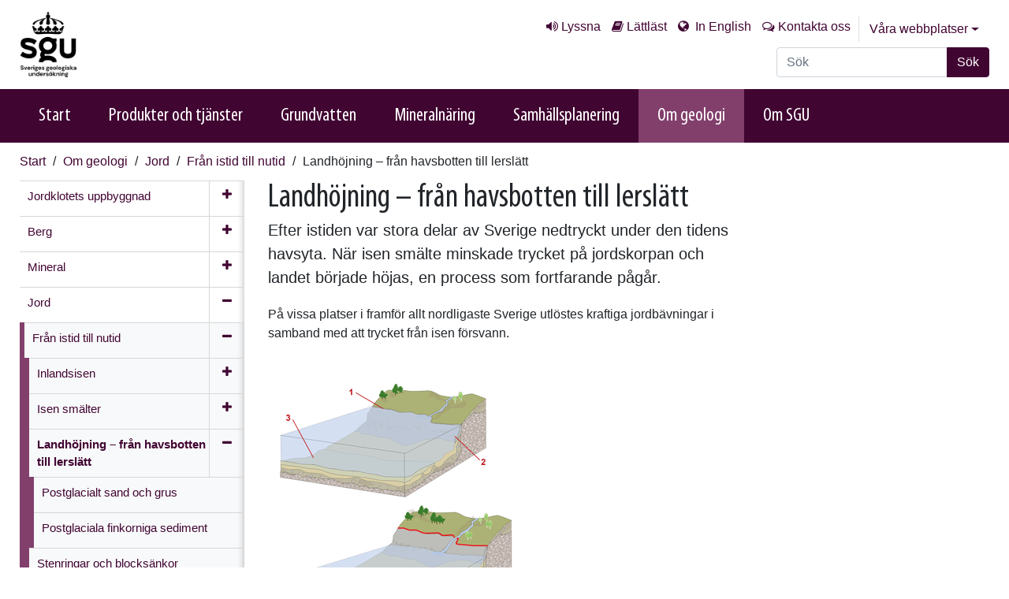

--- FILE ---
content_type: text/html; charset=utf-8
request_url: https://www.sgu.se/om-geologi/jord/fran-istid-till-nutid/landhojning-fran-havsbotten-till-lerslatt/
body_size: 10979
content:
<!DOCTYPE html>
<html lang="sv">
<head>
    <meta charset="utf-8" />
    <meta http-equiv="X-UA-Compatible" content="IE=edge" />
    <meta name="viewport" content="width=device-width, initial-scale=1.0" />
    <meta name="google-site-verification" content="j1yk7hRiGTbohRNioK1VOsTaBbUGUYhfKuB0_Dx7R5Y" />
    <meta name="epi.pagetype" content="19" />
    <meta name="epi.language" content="sv" />
    <link href="https://www.sgu.se/om-geologi/jord/fran-istid-till-nutid/landhojning-fran-havsbotten-till-lerslatt/" rel="canonical" />
            <meta name="epi.category" content="61" />

        <meta property="og:url" content="https://www.sgu.se/om-geologi/jord/fran-istid-till-nutid/landhojning-fran-havsbotten-till-lerslatt/" />
        <meta property="og:title" content="Landh&#246;jning – fr&#229;n havsbotten till lersl&#228;tt" />
                <meta property="og:description" content="Efter istiden var stora delar av Sverige nedtryckt under den tidens havsyta. N&#228;r isen sm&#228;lte minskade trycket p&#229; jordskorpan och landet b&#246;rjade h&#246;jas, en process som fortfarande p&#229;g&#229;r. " />
                    <meta property="og:image" content="https://www.sgu.se" />
                    <meta property="twitter:image" content="https://www.sgu.se" />
        <meta name="twitter:card" content="summary">
        <meta name="twitter:url" content="https://www.sgu.se/om-geologi/jord/fran-istid-till-nutid/landhojning-fran-havsbotten-till-lerslatt/">
        <meta name="twitter:title" content="Landh&#246;jning – fr&#229;n havsbotten till lersl&#228;tt">
            <meta name="twitter:description" content="Efter istiden var stora delar av Sverige nedtryckt under den tidens havsyta. N&#228;r isen sm&#228;lte minskade trycket p&#229; jordskorpan och landet b&#246;rjade h&#246;jas, en process som fortfarande p&#229;g&#229;r. " />


    <title>Landh&#246;jning – fr&#229;n havsbotten till lersl&#228;tt</title>



<link href="/bundles/app_css?v=zvSDXMOX6cAPRT7JrjVY6SpUJxZADA9ItaJQSZ7ErjU1" rel="stylesheet"/>
<link href="/bundles/css?v=I0H-TRsGyp72nJ9htXTccZ8RL-6fcp6nD3YhodmzaQY1" rel="stylesheet"/>
<link rel="shortcut icon" href="/favicon.ico" type="image/x-icon" />
<link rel="apple-touch-icon" href="/static/img/favicon/apple-touch-icon.png" />
<link rel="apple-touch-icon" sizes="57x57" href="/static/img/favicon/apple-touch-icon-57x57.png" />
<link rel="apple-touch-icon" sizes="72x72" href="/static/img/favicon/apple-touch-icon-72x72.png" />
<link rel="apple-touch-icon" sizes="76x76" href="/static/img/favicon/apple-touch-icon-76x76.png" />
<link rel="apple-touch-icon" sizes="114x114" href="/static/img/favicon/apple-touch-icon-114x114.png" />
<link rel="apple-touch-icon" sizes="120x120" href="/static/img/favicon/apple-touch-icon-120x120.png" />
<link rel="apple-touch-icon" sizes="144x144" href="/static/img/favicon/apple-touch-icon-144x144.png" />
<link rel="apple-touch-icon" sizes="152x152" href="/static/img/favicon/apple-touch-icon-152x152.png" />
    

    <meta name='pageid' content='784'>


    <script src='https://www.google.com/recaptcha/api.js?hl=sv'></script>
    <!-- Start JavascriptContainer -->
    <meta name="theme-color" content="#410532">
<meta name="google-site-verification" content="Qwc9IW55c_LvwtARuJUkcnoureglyBG96fGG5Hz3YnE" />
<meta name="thumbnail" content="https://www.sgu.se/globalassets/bilder/sgu-logotyp-enkel.png" />
<meta name="format-detection" content="telephone=no">
<!-- Matomo Tag Manager -->
<script>
var _mtm = window._mtm = window._mtm || [];
_mtm.push({'mtm.startTime': (new Date().getTime()), 'event': 'mtm.Start'});
var d=document, g=d.createElement('script'), s=d.getElementsByTagName('script')[0];
g.async=true; g.src='https://analytics.sgu.se/js/container_Ebx1UiSz.js'; s.parentNode.insertBefore(g,s);
</script>
<!-- End Matomo Tag Manager -->
  <PageMap>
    <DataObject type="thumbnail">
      <Attribute name="src" value="https://www.sgu.se/globalassets/bilder/sgu-logotyp-enkel.png"/>
      <Attribute name="width" value="50"/>
      <Attribute name="height" value="50"/>
    </DataObject>
  </PageMap>
    <!-- End JavascriptContainer-->
</head>


<body id="top" class=" ">

    
    
    <section class="c-skip-links">
        <a href="#PageContent" title="G&#229; till sidans huvudinneh&#229;ll" class="skip-link">G&#229; till sidans huvudinneh&#229;ll</a> 
    </section>


    <header id="mainHeader" class="main-header">



<div class="inner">
    <div class="container">
        <div class="row justify-content-md-between align-items-md-stretch">

            <div class="col-auto page-logo">
                <a href="/" title="Logotyp Sveriges geologiska unders&#246;kning. L&#228;nk till startsida.">
                    <img src="/globalassets/bilder/sgu-logotyp-sidhuvud.png" alt="logotyp"/>

                </a>
            </div>

            <div class="col-auto header-aside" id="searchHolder">
                <div class="top-links">
                    <ul class="top-links__list">
                            <li><a class="btn btn-link top-link--listen" href="/om-sgu/om-webbplatsen/lyssna-pa-var-webbplats/">Lyssna</a></li>
                                                    <li><a class="btn btn-link top-link--read" href="/om-sgu/lattlast-om-sgu/" title="Lättläst om Sveriges geologiska undersökning (SGU)">L&#228;ttl&#228;st</a></li>
                                                            <li class="top-link--lang">
                                        <a href="#" class="btn btn-link top-link--lang" data-toggle="modal" data-content-url="/sgu-api/languages/?id=8&lang=en" data-target="#modalWithContentUrl">
                                            In English
                                        </a>
                                    </li>
                                                    <li><a accesskey="7" class="btn btn-link top-link--contact-us" href="/om-sgu/kontakta-oss/">Kontakta oss</a></li>
                    </ul>

                    <div class="dropdown">
                        <button class="btn btn-link dropdown-toggle" type="button" id="allWebSites" data-toggle="dropdown" aria-haspopup="true" aria-expanded="false">
                            V&#229;ra webbplatser
                        </button>
                        <div class="dropdown-menu" aria-labelledby="allWebSites">
                                            <div class="dropdown-item active">
                                                SGU Start
                                            </div>
                                            <a class="dropdown-item" href="/mineraljakten/ ">
                                                Mineraljakten
                                            </a>
                                            <a class="dropdown-item" href="/anvandarstod-for-geologiska-fragor/ ">
                                                Anv&#228;ndarst&#246;d f&#246;r geologiska fr&#229;gor
                                            </a>
                                            <a class="dropdown-item" target="_blank" href="/produkter-och-tjanster/kartor/kartvisaren/ ">
                                                Kartvisare
                                            </a>
                                            <a class="dropdown-item" target="_blank" href="https://apps.sgu.se/geolagret/ ">
                                                GeoLagret
                                            </a>
                                            <a class="dropdown-item" href="/bergsstaten/ ">
                                                Bergsstaten
                                            </a>
                                            <a class="dropdown-item" href="/en/itp308/ ">
                                                ITP308
                                            </a>
                        </div>

                    </div>
                </div>

                <div class="navbar-search collapse form-autocomplete-wrapper" id="navbarSearch" role="search">
                    
<form action="/sok/" method="get">                        <label class="sr-only" id="SearchKeywordsLabel" for="SearchKeywords">S&#246;k p&#229; sajten</label>
                        <div class="input-group">
                            <input type="text" class="form-control autocomplete" name="q" id="SearchKeywords" placeholder="S&#246;k" data-serviceurl="/sgu-api/searchapi/quicksearch" />
                            <div class="input-group-append">
                                <button type="submit" class="btn btn-primary" id="SearchButton">S&#246;k</button>
                            </div>
                        </div>
</form>                </div>
            </div>

            <div class="mobile-button-row">
                <a href="#" class="btn btn-navbar btn-nav" data-toggle="collapse" data-target=".nav-collapse">Meny</a>
                <a href="#" class="btn btn-navbar btn-search" data-toggle="collapse" data-target=".navbar-search">S&#246;k</a>
            </div>
        </div>
    </div>
</div>

<div class="main-nav">
    <div class="container">
        <nav class="nav-collapse collapse" aria-label="huvudmeny">
            <ul class="nav">
                <li><a href="/">Start</a></li>
                <li class="nav-item" tabindex="0">
<a class="" href="/produkter-och-tjanster/">Produkter och tj&#228;nster</a>
                                                 <ul class="child-nav" aria-hidden="true">
                                                             <li><a href="/produkter-och-tjanster/geologiska-data/">Geologiska data</a></li>
                                                             <li><a href="/produkter-och-tjanster/kartor/">Kartor</a></li>
                                                             <li><a href="/produkter-och-tjanster/rapporter/">Publikationer och rapporter</a></li>
                                                             <li><a href="/anvandarstod-for-geologiska-fragor/" target="_blank">Anv&#228;ndarst&#246;d f&#246;r geologiska fr&#229;gor</a></li>
                                                             <li><a href="/produkter-och-tjanster/inrapporteringstjanster/">Inrapporteringstj&#228;nster</a></li>
                                                             <li><a href="/produkter-och-tjanster/undersokningsfartyg/">SGU:s unders&#246;kningsfartyg</a></li>
                                                             <li><a href="/produkter-och-tjanster/uppdragsverksamhet/">Uppdragsverksamhet</a></li>
                                                             <li><a href="/produkter-och-tjanster/nationella-datavardskap/">Nationella data&#173;v&#228;rd&#173;skap</a></li>
                                                             <li><a href="/produkter-och-tjanster/soktjanster/">S&#246;ktj&#228;nster och portaler</a></li>
                                                             <li><a href="/produkter-och-tjanster/informationsmaterial/">Informationsmaterial</a></li>
                                                             <li><a href="/produkter-och-tjanster/kundservice/">Kundservice</a></li>
                                                 </ul>
                                            </li><li class="nav-item" tabindex="0">
<a class="" href="/grundvatten/">Grundvatten</a>
                                                 <ul class="child-nav" aria-hidden="true">
                                                             <li><a href="/grundvatten/grundvattennivaer/">Grundvattenniv&#229;er</a></li>
                                                             <li><a href="/grundvatten/brunnar-och-dricksvatten/">Brunnar och dricksvatten</a></li>
                                                             <li><a href="/grundvatten/vattenforvaltning/">Vattenf&#246;rvaltning</a></li>
                                                             <li><a href="/grundvatten/overvakning-av-grundvattenkvalitet/">&#214;vervakning av grund&#173;vattenkvalitet</a></li>
                                                             <li><a href="/grundvatten/trender-i-grundvattenkemi/">Trender i grundvattenkemi</a></li>
                                                             <li><a href="/grundvatten/pfas-i-grundvatten/">PFAS i grundvatten</a></li>
                                                             <li><a href="/grundvatten/vattenskyddsomraden/">Vattenskyddsomr&#229;den</a></li>
                                                             <li><a href="/grundvatten/vattenforsorjningsplaner/">Vattenf&#246;rs&#246;rjningsplaner</a></li>
                                                             <li><a href="/anvandarstod-for-geologiska-fragor/bedomningsgrunder-for-grundvatten/">Bed&#246;mningsgrunder f&#246;r grundvatten</a></li>
                                                             <li><a href="/grundvatten/inmatning-av-grundvattenuppgifter/">Inmatning av grundvattenuppgifter</a></li>
                                                             <li><a href="/grundvatten/grundvatten-och-forandrat-klimat/" target="_blank">Grundvatten och f&#246;r&#228;ndrat klimat</a></li>
                                                 </ul>
                                            </li><li class="nav-item" tabindex="0">
<a class="" href="/mineralnaring/">Mineraln&#228;ring</a>
                                                 <ul class="child-nav" aria-hidden="true">
                                                             <li><a href="/mineralnaring/mineralinformation/">Mineralinformation </a></li>
                                                             <li><a href="/mineralnaring/mineralstatistik/">Mineralstatistik</a></li>
                                                             <li><a href="/mineralnaring/svensk-gruvnaring/">Svensk gruvn&#228;ring</a></li>
                                                             <li><a href="/mineralnaring/metall--och-mineralatervinning/">Metall- och mineral&#229;tervinning</a></li>
                                                             <li><a href="/mineralnaring/gruvor-och-miljopaverkan/">Gruvor och milj&#246;p&#229;verkan</a></li>
                                                             <li><a href="/mineralnaring/mineralnaring-och-samhalle/">Mineraln&#228;ring och samh&#228;lle</a></li>
                                                             <li><a href="/mineralnaring/kritiska-ravaror/">Kritiska och strategiska r&#229;varor</a></li>
                                                             <li><a href="/mineralnaring/industrimineral/">Industrimineral</a></li>
                                                             <li><a href="/mineralnaring/energimineral/">Energimineral</a></li>
                                                             <li><a href="/mineralnaring/konfliktmineral/">Konfliktmineral</a></li>
                                                             <li><a href="/mineraljakten/">Mineraljakten</a></li>
                                                             <li><a href="/mineralnaring/minerallagstiftning/">Minerallagstiftning</a></li>
                                                             <li><a href="/om-sgu/verksamhet/kartlaggning/geofysik_att_se_ner_i_berget/">Geofysisk kartl&#228;ggning</a></li>
                                                             <li><a href="/mineralnaring/geokemisk-kartlaggning/">Geokemisk kartl&#228;ggning</a></li>
                                                             <li><a href="/mineralnaring/berggrundsgeologisk-kartlaggning/">Berggrundsgeologisk kartl&#228;ggning</a></li>
                                                 </ul>
                                            </li><li class="nav-item" tabindex="0">
<a class="" href="/samhallsplanering/">Samh&#228;llsplanering</a>
                                                 <ul class="child-nav" aria-hidden="true">
                                                             <li><a href="/samhallsplanering/planering-och-markanvandning/">Planering och markanv&#228;ndning</a></li>
                                                             <li><a href="/samhallsplanering/bergmaterial-for-byggande/">Bergmaterial f&#246;r byggande</a></li>
                                                             <li><a href="/samhallsplanering/marin-miljo/">Marin milj&#246;</a></li>
                                                             <li><a href="/samhallsplanering/risker/">Risker</a></li>
                                                             <li><a href="/samhallsplanering/naturvarden/">Natur- och kulturv&#228;rden</a></li>
                                                             <li><a href="/samhallsplanering/fororenade-omraden/">F&#246;rorenade omr&#229;den</a></li>
                                                             <li><a href="/samhallsplanering/energi/">Energi</a></li>
                                                             <li><a href="/samhallsplanering/ccs-koldioxidlagring/">CCS – Koldioxidlagring</a></li>
                                                             <li><a href="/samhallsplanering/klimatforandringar/">Klimatf&#246;r&#228;ndringar</a></li>
                                                 </ul>
                                            </li><li class="active nav-item" tabindex="0">
<a class="" href="/om-geologi/">Om geologi</a>
                                                 <ul class="child-nav" aria-hidden="true">
                                                             <li><a href="/om-geologi/jordklotets-uppbyggnad/">Jordklotets uppbyggnad</a></li>
                                                             <li><a href="/om-geologi/berg/">Berg</a></li>
                                                             <li><a href="/om-geologi/mineral/">Mineral</a></li>
                                                             <li><a href="/om-geologi/jord/">Jord</a></li>
                                                             <li><a href="/om-geologi/vatten/">Vatten</a></li>
                                                             <li><a href="/om-geologi/meteoriter/">Meteoriter</a></li>
                                                             <li><a href="/om-geologi/ett-klimat-i-standig-forandring/">Klimatf&#246;r&#228;ndringar</a></li>
                                                             <li><a href="/om-geologi/sevard-geologi/">Sev&#228;rd geologi</a></li>
                                                             <li><a href="/om-geologi/bettergeo-minecraft-med-mer-geologi/">BetterGeo – Minecraft med geologi</a></li>
                                                             <li><a href="/om-geologi/geopraktisk-en-jobbguide-for-nyanlanda/">Geopraktisk - en jobbguide</a></li>
                                                             <li><a href="/om-geologi/geologiska-namn-i-sverige/">Geologiska namn i Sverige</a></li>
                                                             <li><a href="/om-geologi/ordlista/">Geologisk ordlista</a></li>
                                                             <li><a href="/om-geologi/geologisk-for-skolan/">Geologisk - f&#246;r skolan</a></li>
                                                 </ul>
                                            </li><li class="nav-item" tabindex="0">
<a class="" href="/om-sgu/">Om SGU</a>
                                                 <ul class="child-nav" aria-hidden="true">
                                                             <li><a href="/om-sgu/verksamhet/">Verksamhet</a></li>
                                                             <li><a href="/om-sgu/nyheter/">Nyheter</a></li>
                                                             <li><a href="/om-sgu/press/">Press och media</a></li>
                                                             <li><a href="/om-sgu/organisation/">Organisation</a></li>
                                                             <li><a href="/om-sgu/sa-styrs-sgu/">S&#229; styrs SGU</a></li>
                                                             <li><a href="/om-sgu/beredskapsmyndighet/">Beredskapsmyndighet</a></li>
                                                             <li><a href="/om-sgu/kontakta-oss/">Kontakta oss</a></li>
                                                             <li><a href="/om-sgu/arbeta-pa-sgu/">Lediga tj&#228;nster</a></li>
                                                             <li><a href="/om-sgu/kungorelser/">Kung&#246;relser</a></li>
                                                             <li><a href="/om-sgu/evenemang/">Evenemang</a></li>
                                                             <li><a href="/om-sgu/fragor-och-svar/">Fr&#229;gor och svar</a></li>
                                                             <li><a href="/om-sgu/upphandlingar/">Upphandlingar</a></li>
                                                             <li><a href="/om-sgu/om-webbplatsen/">Om webb&#173;platsen</a></li>
                                                 </ul>
                                            </li>

                <!-- Visa bara i mobil och tablet -->
                    <li class="main-nav__item main-nav__item--hide-for-desktop"><a accesskey="7" href="/om-sgu/kontakta-oss/">Kontakta oss</a></li>
                                            <li class="main-nav__item main-nav__item--hide-for-desktop top-link--lang">
                                <a href="#" data-toggle="modal" data-content-url="/sgu-api/languages/?id=8&lang=en" data-target="#modalWithContentUrl">
                                    In English
                                </a>
                            </li>
            </ul>
        </nav>
    </div>
</div>
    </header>


    <div class="top-container" role="navigation" aria-label="Navigering br&#246;dsmulor">
        <div class="container">


<div class="row hideMyTracks">
    <div class="col-md-12">
        <ul class="mainBreadcrumb" aria-label="breadcrumb">
            <li>
                <a href="/">Start</a>
            </li>                            
                        <li>
                <a href="/om-geologi/">Om geologi</a>
            </li>
            <li>
                <a href="/om-geologi/jord/">Jord</a>
            </li>
            <li>
                <a href="/om-geologi/jord/fran-istid-till-nutid/">Fr&#229;n istid till nutid</a>
            </li>
            <li>
                Landh&#246;jning – fr&#229;n havsbotten till lersl&#228;tt
            </li>
            
        </ul>
    </div>
</div> 
        </div>
    </div>
    <div class="container container--main" role="main">
        




<div class="row"> 
    <div class="col-lg-9">
        <div >
            <div class="row">
                    <div class="col-md-4 mobile-nav">
<div class="leftmenu">
    <div class="clearfix">
        <h2>
            <a href="#" class="navigate-leftnav open collapsed" data-toggle="collapse" data-target=".mobile-nav .leftnav-collapse">
                <span aria-hidden="true" class="arrow"></span>
                <span>Undersidor</span>
            </a>
        </h2>
        <nav class="leftnav-collapse collapse" aria-label="Undersidor">
            

        <ul data-child-of="98" class="" id="navigation-list__98--ba7ac449-3706-4b96-bf0c-0bb38597e21f">

                    <li data-child-of="98" class="haschildren opengroup   leftmenu-item">
                        <a href="https://www.sgu.se/om-geologi/jordklotets-uppbyggnad/"  class="
                    haschildren 
                    open "
                           aria-labelledby="navigation-title__168--ba7ac449-3706-4b96-bf0c-0bb38597e21f">
                            <span>
                                <span id="navigation-title__168--ba7ac449-3706-4b96-bf0c-0bb38597e21f">
Jordklotets uppbyggnad                                </span>
                            </span>
                        </a>

                                <a href="#" data-close-text="St&#228;ng" data-open-text="&#214;ppna meny" aria-label="&#214;ppna meny" data-pagelink="168" aria-expanded="false" class="nav-icon"></a>
                    </li>
                    <li data-child-of="98" class="haschildren opengroup   leftmenu-item">
                        <a href="https://www.sgu.se/om-geologi/berg/"  class="
                    haschildren 
                    open "
                           aria-labelledby="navigation-title__813--ba7ac449-3706-4b96-bf0c-0bb38597e21f">
                            <span>
                                <span id="navigation-title__813--ba7ac449-3706-4b96-bf0c-0bb38597e21f">
Berg                                </span>
                            </span>
                        </a>

                                <a href="#" data-close-text="St&#228;ng" data-open-text="&#214;ppna meny" aria-label="&#214;ppna meny" data-pagelink="813" aria-expanded="false" class="nav-icon"></a>
                    </li>
                    <li data-child-of="98" class="haschildren opengroup   leftmenu-item">
                        <a href="https://www.sgu.se/om-geologi/mineral/"  class="
                    haschildren 
                    open "
                           aria-labelledby="navigation-title__178--ba7ac449-3706-4b96-bf0c-0bb38597e21f">
                            <span>
                                <span id="navigation-title__178--ba7ac449-3706-4b96-bf0c-0bb38597e21f">
Mineral                                </span>
                            </span>
                        </a>

                                <a href="#" data-close-text="St&#228;ng" data-open-text="&#214;ppna meny" aria-label="&#214;ppna meny" data-pagelink="178" aria-expanded="false" class="nav-icon"></a>
                    </li>
                    <li data-child-of="98" class="haschildren opengroup isopen  leftmenu-item">
                        <a href="https://www.sgu.se/om-geologi/jord/"  class="
                    haschildren 
                    open "
                           aria-labelledby="navigation-title__381--ba7ac449-3706-4b96-bf0c-0bb38597e21f">
                            <span>
                                <span id="navigation-title__381--ba7ac449-3706-4b96-bf0c-0bb38597e21f">
Jord                                </span>


        <ul data-child-of="381" class="InnerToggleArea" id="navigation-list__381--0029e533-b8ad-4571-a466-a5d494ad29be">

                    <li data-child-of="381" class="haschildren opengroup isopen  leftmenu-item">
                        <a href="https://www.sgu.se/om-geologi/jord/fran-istid-till-nutid/"  class="
                    haschildren 
                    open "
                           aria-labelledby="navigation-title__738--0029e533-b8ad-4571-a466-a5d494ad29be">
                            <span>
                                <span id="navigation-title__738--0029e533-b8ad-4571-a466-a5d494ad29be">
Fr&#229;n istid till nutid                                </span>


        <ul data-child-of="738" class="InnerToggleArea" id="navigation-list__738--783df3f9-523a-444b-9b64-112de3ff1dce">

                    <li data-child-of="738" class="haschildren opengroup   leftmenu-item">
                        <a href="https://www.sgu.se/om-geologi/jord/fran-istid-till-nutid/inlandsisen/"  class="
                    haschildren 
                    open "
                           aria-labelledby="navigation-title__739--783df3f9-523a-444b-9b64-112de3ff1dce">
                            <span>
                                <span id="navigation-title__739--783df3f9-523a-444b-9b64-112de3ff1dce">
Inlandsisen                                </span>
                            </span>
                        </a>

                                <a href="#" data-close-text="St&#228;ng" data-open-text="&#214;ppna meny" aria-label="&#214;ppna meny" data-pagelink="739" aria-expanded="false" class="nav-icon"></a>
                    </li>
                    <li data-child-of="738" class="haschildren opengroup   leftmenu-item">
                        <a href="https://www.sgu.se/om-geologi/jord/fran-istid-till-nutid/isen-smalter/"  class="
                    haschildren 
                    open "
                           aria-labelledby="navigation-title__740--783df3f9-523a-444b-9b64-112de3ff1dce">
                            <span>
                                <span id="navigation-title__740--783df3f9-523a-444b-9b64-112de3ff1dce">
Isen sm&#228;lter                                </span>
                            </span>
                        </a>

                                <a href="#" data-close-text="St&#228;ng" data-open-text="&#214;ppna meny" aria-label="&#214;ppna meny" data-pagelink="740" aria-expanded="false" class="nav-icon"></a>
                    </li>
                    <li data-child-of="738" class="haschildren opengroup isopen  leftmenu-item">
                        <a href="https://www.sgu.se/om-geologi/jord/fran-istid-till-nutid/landhojning-fran-havsbotten-till-lerslatt/" aria-current=page class="activeitem 
                    haschildren 
                    open "
                           aria-labelledby="navigation-title__784--783df3f9-523a-444b-9b64-112de3ff1dce">
                            <span>
                                <span id="navigation-title__784--783df3f9-523a-444b-9b64-112de3ff1dce">
Landh&#246;jning – fr&#229;n havsbotten till lersl&#228;tt                                </span>


        <ul data-child-of="784" class="InnerToggleArea" id="navigation-list__784--ad7d34e6-7ade-4dff-b4a1-48bd5e4348a1">

                    <li data-child-of="784" class="    leftmenu-item">
                        <a href="https://www.sgu.se/om-geologi/jord/fran-istid-till-nutid/landhojning-fran-havsbotten-till-lerslatt/postglacial-sand-och-grus/"  class="
                    
                    "
                           aria-labelledby="navigation-title__802--ad7d34e6-7ade-4dff-b4a1-48bd5e4348a1">
                            <span>
                                <span id="navigation-title__802--ad7d34e6-7ade-4dff-b4a1-48bd5e4348a1">
Postglacialt sand och grus                                </span>
                            </span>
                        </a>

                    </li>
                    <li data-child-of="784" class="    leftmenu-item">
                        <a href="https://www.sgu.se/om-geologi/jord/fran-istid-till-nutid/landhojning-fran-havsbotten-till-lerslatt/postglaciala-finkorniga-sediment/"  class="
                    
                    "
                           aria-labelledby="navigation-title__803--ad7d34e6-7ade-4dff-b4a1-48bd5e4348a1">
                            <span>
                                <span id="navigation-title__803--ad7d34e6-7ade-4dff-b4a1-48bd5e4348a1">
Postglaciala finkorniga sediment                                </span>
                            </span>
                        </a>

                    </li>
        </ul>


                            </span>
                        </a>

                            <a href="#" aria-controls="navigation-list__738--783df3f9-523a-444b-9b64-112de3ff1dce" data-close-text="St&#228;ng" data-open-text="&#214;ppna meny" aria-label="St&#228;ng" data-pagelink="784" aria-expanded="true" class="nav-icon nav-hide">

                            </a>
                    </li>
                    <li data-child-of="738" class="    leftmenu-item">
                        <a href="https://www.sgu.se/om-geologi/jord/fran-istid-till-nutid/stenringar-och-blocksankor/"  class="
                    
                    "
                           aria-labelledby="navigation-title__805--783df3f9-523a-444b-9b64-112de3ff1dce">
                            <span>
                                <span id="navigation-title__805--783df3f9-523a-444b-9b64-112de3ff1dce">
Stenringar och blocks&#228;nkor                                </span>
                            </span>
                        </a>

                    </li>
                    <li data-child-of="738" class="haschildren opengroup   leftmenu-item">
                        <a href="https://www.sgu.se/om-geologi/jord/fran-istid-till-nutid/erosion-och-igenvaxning/"  class="
                    haschildren 
                    open "
                           aria-labelledby="navigation-title__798--783df3f9-523a-444b-9b64-112de3ff1dce">
                            <span>
                                <span id="navigation-title__798--783df3f9-523a-444b-9b64-112de3ff1dce">
Erosion och igenv&#228;xning                                </span>
                            </span>
                        </a>

                                <a href="#" data-close-text="St&#228;ng" data-open-text="&#214;ppna meny" aria-label="&#214;ppna meny" data-pagelink="798" aria-expanded="false" class="nav-icon"></a>
                    </li>
                    <li data-child-of="738" class="    leftmenu-item">
                        <a href="https://www.sgu.se/om-geologi/jord/fran-istid-till-nutid/film-om-istiden/"  class="
                    
                    "
                           aria-labelledby="navigation-title__19989--783df3f9-523a-444b-9b64-112de3ff1dce">
                            <span>
                                <span id="navigation-title__19989--783df3f9-523a-444b-9b64-112de3ff1dce">
Film om istiden                                </span>
                            </span>
                        </a>

                    </li>
        </ul>


                            </span>
                        </a>

                            <a href="#" aria-controls="navigation-list__381--0029e533-b8ad-4571-a466-a5d494ad29be" data-close-text="St&#228;ng" data-open-text="&#214;ppna meny" aria-label="St&#228;ng" data-pagelink="738" aria-expanded="true" class="nav-icon nav-hide">

                            </a>
                    </li>
        </ul>


                            </span>
                        </a>

                            <a href="#" aria-controls="navigation-list__98--ba7ac449-3706-4b96-bf0c-0bb38597e21f" data-close-text="St&#228;ng" data-open-text="&#214;ppna meny" aria-label="St&#228;ng" data-pagelink="381" aria-expanded="true" class="nav-icon nav-hide">

                            </a>
                    </li>
                    <li data-child-of="98" class="    leftmenu-item">
                        <a href="https://www.sgu.se/om-geologi/vatten/"  class="
                    
                    "
                           aria-labelledby="navigation-title__361--ba7ac449-3706-4b96-bf0c-0bb38597e21f">
                            <span>
                                <span id="navigation-title__361--ba7ac449-3706-4b96-bf0c-0bb38597e21f">
Vatten                                </span>
                            </span>
                        </a>

                    </li>
                    <li data-child-of="98" class="haschildren opengroup   leftmenu-item">
                        <a href="https://www.sgu.se/om-geologi/meteoriter/"  class="
                    haschildren 
                    open "
                           aria-labelledby="navigation-title__196--ba7ac449-3706-4b96-bf0c-0bb38597e21f">
                            <span>
                                <span id="navigation-title__196--ba7ac449-3706-4b96-bf0c-0bb38597e21f">
Meteoriter                                </span>
                            </span>
                        </a>

                                <a href="#" data-close-text="St&#228;ng" data-open-text="&#214;ppna meny" aria-label="&#214;ppna meny" data-pagelink="196" aria-expanded="false" class="nav-icon"></a>
                    </li>
                    <li data-child-of="98" class="haschildren opengroup   leftmenu-item">
                        <a href="https://www.sgu.se/om-geologi/ett-klimat-i-standig-forandring/"  class="
                    haschildren 
                    open "
                           aria-labelledby="navigation-title__394--ba7ac449-3706-4b96-bf0c-0bb38597e21f">
                            <span>
                                <span id="navigation-title__394--ba7ac449-3706-4b96-bf0c-0bb38597e21f">
Klimatf&#246;r&#228;ndringar                                </span>
                            </span>
                        </a>

                                <a href="#" data-close-text="St&#228;ng" data-open-text="&#214;ppna meny" aria-label="&#214;ppna meny" data-pagelink="394" aria-expanded="false" class="nav-icon"></a>
                    </li>
                    <li data-child-of="98" class="haschildren opengroup   leftmenu-item">
                        <a href="https://www.sgu.se/om-geologi/sevard-geologi/"  class="
                    haschildren 
                    open "
                           aria-labelledby="navigation-title__282--ba7ac449-3706-4b96-bf0c-0bb38597e21f">
                            <span>
                                <span id="navigation-title__282--ba7ac449-3706-4b96-bf0c-0bb38597e21f">
Sev&#228;rd geologi                                </span>
                            </span>
                        </a>

                                <a href="#" data-close-text="St&#228;ng" data-open-text="&#214;ppna meny" aria-label="&#214;ppna meny" data-pagelink="282" aria-expanded="false" class="nav-icon"></a>
                    </li>
                    <li data-child-of="98" class="haschildren opengroup   leftmenu-item">
                        <a href="https://www.sgu.se/om-geologi/bettergeo-minecraft-med-mer-geologi/"  class="
                    haschildren 
                    open "
                           aria-labelledby="navigation-title__2617--ba7ac449-3706-4b96-bf0c-0bb38597e21f">
                            <span>
                                <span id="navigation-title__2617--ba7ac449-3706-4b96-bf0c-0bb38597e21f">
BetterGeo - Minecraft med geologi                                </span>
                            </span>
                        </a>

                                <a href="#" data-close-text="St&#228;ng" data-open-text="&#214;ppna meny" aria-label="&#214;ppna meny" data-pagelink="2617" aria-expanded="false" class="nav-icon"></a>
                    </li>
                    <li data-child-of="98" class="    leftmenu-item">
                        <a href="https://www.sgu.se/om-geologi/geopraktisk-en-jobbguide-for-nyanlanda/"  class="
                    
                    "
                           aria-labelledby="navigation-title__8630--ba7ac449-3706-4b96-bf0c-0bb38597e21f">
                            <span>
                                <span id="navigation-title__8630--ba7ac449-3706-4b96-bf0c-0bb38597e21f">
Geopraktisk - en jobbguide                                </span>
                            </span>
                        </a>

                    </li>
                    <li data-child-of="98" class="    leftmenu-item">
                        <a href="https://www.sgu.se/om-geologi/geologiska-namn-i-sverige/"  class="
                    
                    "
                           aria-labelledby="navigation-title__3715--ba7ac449-3706-4b96-bf0c-0bb38597e21f">
                            <span>
                                <span id="navigation-title__3715--ba7ac449-3706-4b96-bf0c-0bb38597e21f">
Geologiska namn i Sverige                                </span>
                            </span>
                        </a>

                    </li>
                    <li data-child-of="98" class="    leftmenu-item">
                        <a href="https://www.sgu.se/om-geologi/ordlista/"  class="
                    
                    "
                           aria-labelledby="navigation-title__1060--ba7ac449-3706-4b96-bf0c-0bb38597e21f">
                            <span>
                                <span id="navigation-title__1060--ba7ac449-3706-4b96-bf0c-0bb38597e21f">
Geologisk ordlista                                </span>
                            </span>
                        </a>

                    </li>
        </ul>



        </nav>
    </div>
</div>

                        
                    </div>
                <div class="col-md-8">
                    <a href="#PageContent" id="PageContent" aria-label="Inneh&#229;ll"></a> 
                    


<div class="main-content-area">
    <div class="main-header-area"> 
        <h1 >Landh&#246;jning – fr&#229;n havsbotten till lersl&#228;tt</h1>
        <p class="introduction" >Efter istiden var stora delar av Sverige nedtryckt under den tidens havsyta. N&#228;r isen sm&#228;lte minskade trycket p&#229; jordskorpan och landet b&#246;rjade h&#246;jas, en process som fortfarande p&#229;g&#229;r. </p>
    </div>
    <div class="main-content" >
        <p>P&aring; vissa platser i framf&ouml;r allt nordligaste Sverige utl&ouml;stes kraftiga jordb&auml;vningar i samband med att trycket fr&aring;n isen f&ouml;rsvann.&nbsp;</p>
<p class="figure50">    <figure class="cap-bot clearfix  figure-editor" style="">
            <img loading="lazy" height="453" width="310" src="/globalassets/om-geologi/jordarter/fran-havsbotten-till-lerslatt_310.gif" alt="Illustration som visar ett omr&amp;aring;de som f&amp;ouml;r&amp;auml;ndrats fr&amp;aring;n havsbotten till lersl&amp;auml;tt." title="" style="" />
            </figure>
        <div class="figure-editor__description" style=" width:310px;">
                            <p class="figure-text image-text">Illustration: Anna &#197;berg, SGU</p>
        </div>
Ett omr&aring;de som f&ouml;r&auml;ndrats fr&aring;n havsbotten till lersl&auml;tt. 1) H&ouml;gsta kustlinjen, 2) Sand och grus som svallats ut fr&aring;n mor&auml;nen,&nbsp; 3) djupt bel&auml;gna bottna, 4) Glaciala finkorniga sediment, 5) Postglaciala finkorniga sediment, 6) Jordbruksmark, 7) Vattendrag. <span class="text-grey">Illustration:&nbsp;Anna&nbsp;&Aring;berg.</span></p>
<p>I Sverige finns stora landomr&aring;den som varit t&auml;ckta av vatten men som genom landh&ouml;jningen torrlagts.&nbsp; Den h&ouml;gsta niv&aring;n i terr&auml;ngen med strandm&auml;rken fr&aring;n havet eller &Ouml;stersj&ouml;ns olika stadier kallas den h&ouml;gsta kustlinjen. Niv&aring;n f&ouml;r denna kustlinje varierar i landet. De h&ouml;gsta niv&aring;erna, n&auml;rmare 300 meter ovan dagens havsyta, finns i &Aring;ngermanland. I sydligaste Sverige ligger dock den h&ouml;gsta kustlinjen mindre &auml;n 20 meter ovan dagens havsyta.</p>
<p>Allt eftersom landet stiger exponeras tidigare bildade jordarter f&ouml;r v&aring;gor och str&ouml;mmar. Mor&auml;nen vid och under den h&ouml;gsta kustlinjen &auml;r ofta helt eller delvis omlagrad av de v&aring;gor som p&aring;verkat mor&auml;nen d&aring; den befann sig i br&auml;nningszonen. Sand och grus som svallades ut fr&aring;n mor&auml;nen &aring;terfinns idag ofta p&aring; sluttningarna nedanf&ouml;r den h&ouml;gsta kustlinjen.</p>
<p>N&auml;r landskapet var t&auml;ckt av vatten avsattes stora m&auml;ngder lera och silt p&aring; de djupast bel&auml;gna bottnarna. Dessa sediment best&aring;r dels av &auml;ldre glaciala sediment&nbsp; som best&aring;r av material som transporterats ut av sm&auml;ltvatten fr&aring;n inlandsisen, dels av yngre postglaciala sediment&nbsp; som avsatts l&aring;ngt efter det att inlandsisen l&auml;mnat omr&aring;det. Genom landh&ouml;jningen har dessa forna bottnar torrlagts och utg&ouml;r i m&aring;nga omr&aring;den plana lersl&auml;tter. Dessa jordar har h&ouml;g vattenh&aring;llande f&ouml;rm&aring;ga samt inneh&aring;ller ofta rikligt med f&ouml;r v&auml;xterna viktiga n&auml;rings&auml;mnen. De finkorniga jordarterna under den h&ouml;gsta kustlinjen utnyttjas d&auml;rf&ouml;r i stor utstr&auml;ckning som jordbruksmark.</p>
<p>I m&aring;nga milj&ouml;er sker alltj&auml;mt omlagring och avs&auml;ttning av jordarter. L&auml;ngs vattendrag och kuster eroderar str&ouml;mmar och v&aring;gor jordarterna. I n&auml;stan hela Sverige p&aring;g&aring;r landh&ouml;jningen &auml;n idag vilket g&ouml;r att omr&aring;den som tidigare varit skyddade uts&auml;tts f&ouml;r erosion av v&aring;gor och str&ouml;mmar. Det eroderade materialet transporteras iv&auml;g och avs&auml;tts senare i skyddade l&auml;gen s&aring;som p&aring; djupa bottnar eller i vikar.</p>
    </div>

    <div class="container-fluid">
        
         
    </div>

        <div class="changed-stamp">
            <p>Senast granskad 2024-06-28</p>
        </div>



<div class="sharewithothers">
    <div class="print-container">
        <a href="javascript:window.print()" class="print-icon"><span>Skriv ut</span></a>
    </div>
    <div class="share-container">
        Dela med andra:
        <a title="Dela p&#229; Facebook" aria-label="Dela p&#229; Facebook"  href="https://www.facebook.com/sharer/sharer.php?u=https://www.sgu.se/om-geologi/jord/fran-istid-till-nutid/landhojning-fran-havsbotten-till-lerslatt/" target="_blank" class="fb-icon"><span>Facebook</span></a>
        <a id="twitterLink" title="Dela p&#229; Twitter" aria-label="Dela p&#229; Twitter" target="_blank" class="twitter-icon"><span>Twitter</span></a>
        <a id="linkedinLink" title="Dela p&#229; LinkedIn" aria-label="Dela p&#229; LinkedIn" href="https://www.linkedin.com/shareArticle?mini=true&amp;url=https://www.sgu.se/om-geologi/jord/fran-istid-till-nutid/landhojning-fran-havsbotten-till-lerslatt/&amp;&amp;summary=&amp;source=sgu" target="_blank" class="linkedin-icon"><span>LinkedIn</span></a>
    </div>
    
</div>
<script>
    var twitterHref = "https://twitter.com/intent/tweet?url=https://www.sgu.se/om-geologi/jord/fran-istid-till-nutid/landhojning-fran-havsbotten-till-lerslatt/&via=sguSverige&text=Landh%C3%B6jning%20%E2%80%93%20fr%C3%A5n%20havsbotten%20till%20lersl%C3%A4tt" + escape("\n");
    document.getElementById("twitterLink").setAttribute('href', twitterHref);
</script>


</div>


                </div>
            </div>
        </div>
    </div>

        <div class="col-md-8 offset-md-4 offset-lg-0 col-lg-3">





        </div>

        <div class="col-md-12 mobile-bottom-nav">
<div class="leftmenu">
    <div class="clearfix">
        <h2>
            <a href="#" class="navigate-leftnav open collapsed" data-toggle="collapse" data-target=".mobile-nav .leftnav-collapse">
                <span aria-hidden="true" class="arrow"></span>
                <span>Nedre navigering undersidor</span>
            </a>
        </h2>
        <nav class="leftnav-collapse collapse" aria-label="Nedre navigering undersidor">
            

        <ul data-child-of="98" class="" id="navigation-list__98--6c238cb7-c781-47d1-822b-b309dffeda34">

                    <li data-child-of="98" class="haschildren opengroup   leftmenu-item">
                        <a href="https://www.sgu.se/om-geologi/jordklotets-uppbyggnad/"  class="
                    haschildren 
                    open "
                           aria-labelledby="navigation-title__168--6c238cb7-c781-47d1-822b-b309dffeda34">
                            <span>
                                <span id="navigation-title__168--6c238cb7-c781-47d1-822b-b309dffeda34">
Jordklotets uppbyggnad                                </span>
                            </span>
                        </a>

                                <a href="#" data-close-text="St&#228;ng" data-open-text="&#214;ppna meny" aria-label="&#214;ppna meny" data-pagelink="168" aria-expanded="false" class="nav-icon"></a>
                    </li>
                    <li data-child-of="98" class="haschildren opengroup   leftmenu-item">
                        <a href="https://www.sgu.se/om-geologi/berg/"  class="
                    haschildren 
                    open "
                           aria-labelledby="navigation-title__813--6c238cb7-c781-47d1-822b-b309dffeda34">
                            <span>
                                <span id="navigation-title__813--6c238cb7-c781-47d1-822b-b309dffeda34">
Berg                                </span>
                            </span>
                        </a>

                                <a href="#" data-close-text="St&#228;ng" data-open-text="&#214;ppna meny" aria-label="&#214;ppna meny" data-pagelink="813" aria-expanded="false" class="nav-icon"></a>
                    </li>
                    <li data-child-of="98" class="haschildren opengroup   leftmenu-item">
                        <a href="https://www.sgu.se/om-geologi/mineral/"  class="
                    haschildren 
                    open "
                           aria-labelledby="navigation-title__178--6c238cb7-c781-47d1-822b-b309dffeda34">
                            <span>
                                <span id="navigation-title__178--6c238cb7-c781-47d1-822b-b309dffeda34">
Mineral                                </span>
                            </span>
                        </a>

                                <a href="#" data-close-text="St&#228;ng" data-open-text="&#214;ppna meny" aria-label="&#214;ppna meny" data-pagelink="178" aria-expanded="false" class="nav-icon"></a>
                    </li>
                    <li data-child-of="98" class="haschildren opengroup isopen  leftmenu-item">
                        <a href="https://www.sgu.se/om-geologi/jord/"  class="
                    haschildren 
                    open "
                           aria-labelledby="navigation-title__381--6c238cb7-c781-47d1-822b-b309dffeda34">
                            <span>
                                <span id="navigation-title__381--6c238cb7-c781-47d1-822b-b309dffeda34">
Jord                                </span>


        <ul data-child-of="381" class="InnerToggleArea" id="navigation-list__381--fa859002-4cb8-44f5-9661-3ae2fed6f4cc">

                    <li data-child-of="381" class="haschildren opengroup isopen  leftmenu-item">
                        <a href="https://www.sgu.se/om-geologi/jord/fran-istid-till-nutid/"  class="
                    haschildren 
                    open "
                           aria-labelledby="navigation-title__738--fa859002-4cb8-44f5-9661-3ae2fed6f4cc">
                            <span>
                                <span id="navigation-title__738--fa859002-4cb8-44f5-9661-3ae2fed6f4cc">
Fr&#229;n istid till nutid                                </span>


        <ul data-child-of="738" class="InnerToggleArea" id="navigation-list__738--b7491a55-b02a-43b5-82fb-c1c2181dd450">

                    <li data-child-of="738" class="haschildren opengroup   leftmenu-item">
                        <a href="https://www.sgu.se/om-geologi/jord/fran-istid-till-nutid/inlandsisen/"  class="
                    haschildren 
                    open "
                           aria-labelledby="navigation-title__739--b7491a55-b02a-43b5-82fb-c1c2181dd450">
                            <span>
                                <span id="navigation-title__739--b7491a55-b02a-43b5-82fb-c1c2181dd450">
Inlandsisen                                </span>
                            </span>
                        </a>

                                <a href="#" data-close-text="St&#228;ng" data-open-text="&#214;ppna meny" aria-label="&#214;ppna meny" data-pagelink="739" aria-expanded="false" class="nav-icon"></a>
                    </li>
                    <li data-child-of="738" class="haschildren opengroup   leftmenu-item">
                        <a href="https://www.sgu.se/om-geologi/jord/fran-istid-till-nutid/isen-smalter/"  class="
                    haschildren 
                    open "
                           aria-labelledby="navigation-title__740--b7491a55-b02a-43b5-82fb-c1c2181dd450">
                            <span>
                                <span id="navigation-title__740--b7491a55-b02a-43b5-82fb-c1c2181dd450">
Isen sm&#228;lter                                </span>
                            </span>
                        </a>

                                <a href="#" data-close-text="St&#228;ng" data-open-text="&#214;ppna meny" aria-label="&#214;ppna meny" data-pagelink="740" aria-expanded="false" class="nav-icon"></a>
                    </li>
                    <li data-child-of="738" class="haschildren opengroup isopen  leftmenu-item">
                        <a href="https://www.sgu.se/om-geologi/jord/fran-istid-till-nutid/landhojning-fran-havsbotten-till-lerslatt/" aria-current=page class="activeitem 
                    haschildren 
                    open "
                           aria-labelledby="navigation-title__784--b7491a55-b02a-43b5-82fb-c1c2181dd450">
                            <span>
                                <span id="navigation-title__784--b7491a55-b02a-43b5-82fb-c1c2181dd450">
Landh&#246;jning – fr&#229;n havsbotten till lersl&#228;tt                                </span>


        <ul data-child-of="784" class="InnerToggleArea" id="navigation-list__784--c475617d-3af9-4b39-b7e8-e9e0cd269c34">

                    <li data-child-of="784" class="    leftmenu-item">
                        <a href="https://www.sgu.se/om-geologi/jord/fran-istid-till-nutid/landhojning-fran-havsbotten-till-lerslatt/postglacial-sand-och-grus/"  class="
                    
                    "
                           aria-labelledby="navigation-title__802--c475617d-3af9-4b39-b7e8-e9e0cd269c34">
                            <span>
                                <span id="navigation-title__802--c475617d-3af9-4b39-b7e8-e9e0cd269c34">
Postglacialt sand och grus                                </span>
                            </span>
                        </a>

                    </li>
                    <li data-child-of="784" class="    leftmenu-item">
                        <a href="https://www.sgu.se/om-geologi/jord/fran-istid-till-nutid/landhojning-fran-havsbotten-till-lerslatt/postglaciala-finkorniga-sediment/"  class="
                    
                    "
                           aria-labelledby="navigation-title__803--c475617d-3af9-4b39-b7e8-e9e0cd269c34">
                            <span>
                                <span id="navigation-title__803--c475617d-3af9-4b39-b7e8-e9e0cd269c34">
Postglaciala finkorniga sediment                                </span>
                            </span>
                        </a>

                    </li>
        </ul>


                            </span>
                        </a>

                            <a href="#" aria-controls="navigation-list__738--b7491a55-b02a-43b5-82fb-c1c2181dd450" data-close-text="St&#228;ng" data-open-text="&#214;ppna meny" aria-label="St&#228;ng" data-pagelink="784" aria-expanded="true" class="nav-icon nav-hide">

                            </a>
                    </li>
                    <li data-child-of="738" class="    leftmenu-item">
                        <a href="https://www.sgu.se/om-geologi/jord/fran-istid-till-nutid/stenringar-och-blocksankor/"  class="
                    
                    "
                           aria-labelledby="navigation-title__805--b7491a55-b02a-43b5-82fb-c1c2181dd450">
                            <span>
                                <span id="navigation-title__805--b7491a55-b02a-43b5-82fb-c1c2181dd450">
Stenringar och blocks&#228;nkor                                </span>
                            </span>
                        </a>

                    </li>
                    <li data-child-of="738" class="haschildren opengroup   leftmenu-item">
                        <a href="https://www.sgu.se/om-geologi/jord/fran-istid-till-nutid/erosion-och-igenvaxning/"  class="
                    haschildren 
                    open "
                           aria-labelledby="navigation-title__798--b7491a55-b02a-43b5-82fb-c1c2181dd450">
                            <span>
                                <span id="navigation-title__798--b7491a55-b02a-43b5-82fb-c1c2181dd450">
Erosion och igenv&#228;xning                                </span>
                            </span>
                        </a>

                                <a href="#" data-close-text="St&#228;ng" data-open-text="&#214;ppna meny" aria-label="&#214;ppna meny" data-pagelink="798" aria-expanded="false" class="nav-icon"></a>
                    </li>
                    <li data-child-of="738" class="    leftmenu-item">
                        <a href="https://www.sgu.se/om-geologi/jord/fran-istid-till-nutid/film-om-istiden/"  class="
                    
                    "
                           aria-labelledby="navigation-title__19989--b7491a55-b02a-43b5-82fb-c1c2181dd450">
                            <span>
                                <span id="navigation-title__19989--b7491a55-b02a-43b5-82fb-c1c2181dd450">
Film om istiden                                </span>
                            </span>
                        </a>

                    </li>
        </ul>


                            </span>
                        </a>

                            <a href="#" aria-controls="navigation-list__381--fa859002-4cb8-44f5-9661-3ae2fed6f4cc" data-close-text="St&#228;ng" data-open-text="&#214;ppna meny" aria-label="St&#228;ng" data-pagelink="738" aria-expanded="true" class="nav-icon nav-hide">

                            </a>
                    </li>
        </ul>


                            </span>
                        </a>

                            <a href="#" aria-controls="navigation-list__98--6c238cb7-c781-47d1-822b-b309dffeda34" data-close-text="St&#228;ng" data-open-text="&#214;ppna meny" aria-label="St&#228;ng" data-pagelink="381" aria-expanded="true" class="nav-icon nav-hide">

                            </a>
                    </li>
                    <li data-child-of="98" class="    leftmenu-item">
                        <a href="https://www.sgu.se/om-geologi/vatten/"  class="
                    
                    "
                           aria-labelledby="navigation-title__361--6c238cb7-c781-47d1-822b-b309dffeda34">
                            <span>
                                <span id="navigation-title__361--6c238cb7-c781-47d1-822b-b309dffeda34">
Vatten                                </span>
                            </span>
                        </a>

                    </li>
                    <li data-child-of="98" class="haschildren opengroup   leftmenu-item">
                        <a href="https://www.sgu.se/om-geologi/meteoriter/"  class="
                    haschildren 
                    open "
                           aria-labelledby="navigation-title__196--6c238cb7-c781-47d1-822b-b309dffeda34">
                            <span>
                                <span id="navigation-title__196--6c238cb7-c781-47d1-822b-b309dffeda34">
Meteoriter                                </span>
                            </span>
                        </a>

                                <a href="#" data-close-text="St&#228;ng" data-open-text="&#214;ppna meny" aria-label="&#214;ppna meny" data-pagelink="196" aria-expanded="false" class="nav-icon"></a>
                    </li>
                    <li data-child-of="98" class="haschildren opengroup   leftmenu-item">
                        <a href="https://www.sgu.se/om-geologi/ett-klimat-i-standig-forandring/"  class="
                    haschildren 
                    open "
                           aria-labelledby="navigation-title__394--6c238cb7-c781-47d1-822b-b309dffeda34">
                            <span>
                                <span id="navigation-title__394--6c238cb7-c781-47d1-822b-b309dffeda34">
Klimatf&#246;r&#228;ndringar                                </span>
                            </span>
                        </a>

                                <a href="#" data-close-text="St&#228;ng" data-open-text="&#214;ppna meny" aria-label="&#214;ppna meny" data-pagelink="394" aria-expanded="false" class="nav-icon"></a>
                    </li>
                    <li data-child-of="98" class="haschildren opengroup   leftmenu-item">
                        <a href="https://www.sgu.se/om-geologi/sevard-geologi/"  class="
                    haschildren 
                    open "
                           aria-labelledby="navigation-title__282--6c238cb7-c781-47d1-822b-b309dffeda34">
                            <span>
                                <span id="navigation-title__282--6c238cb7-c781-47d1-822b-b309dffeda34">
Sev&#228;rd geologi                                </span>
                            </span>
                        </a>

                                <a href="#" data-close-text="St&#228;ng" data-open-text="&#214;ppna meny" aria-label="&#214;ppna meny" data-pagelink="282" aria-expanded="false" class="nav-icon"></a>
                    </li>
                    <li data-child-of="98" class="haschildren opengroup   leftmenu-item">
                        <a href="https://www.sgu.se/om-geologi/bettergeo-minecraft-med-mer-geologi/"  class="
                    haschildren 
                    open "
                           aria-labelledby="navigation-title__2617--6c238cb7-c781-47d1-822b-b309dffeda34">
                            <span>
                                <span id="navigation-title__2617--6c238cb7-c781-47d1-822b-b309dffeda34">
BetterGeo - Minecraft med geologi                                </span>
                            </span>
                        </a>

                                <a href="#" data-close-text="St&#228;ng" data-open-text="&#214;ppna meny" aria-label="&#214;ppna meny" data-pagelink="2617" aria-expanded="false" class="nav-icon"></a>
                    </li>
                    <li data-child-of="98" class="    leftmenu-item">
                        <a href="https://www.sgu.se/om-geologi/geopraktisk-en-jobbguide-for-nyanlanda/"  class="
                    
                    "
                           aria-labelledby="navigation-title__8630--6c238cb7-c781-47d1-822b-b309dffeda34">
                            <span>
                                <span id="navigation-title__8630--6c238cb7-c781-47d1-822b-b309dffeda34">
Geopraktisk - en jobbguide                                </span>
                            </span>
                        </a>

                    </li>
                    <li data-child-of="98" class="    leftmenu-item">
                        <a href="https://www.sgu.se/om-geologi/geologiska-namn-i-sverige/"  class="
                    
                    "
                           aria-labelledby="navigation-title__3715--6c238cb7-c781-47d1-822b-b309dffeda34">
                            <span>
                                <span id="navigation-title__3715--6c238cb7-c781-47d1-822b-b309dffeda34">
Geologiska namn i Sverige                                </span>
                            </span>
                        </a>

                    </li>
                    <li data-child-of="98" class="    leftmenu-item">
                        <a href="https://www.sgu.se/om-geologi/ordlista/"  class="
                    
                    "
                           aria-labelledby="navigation-title__1060--6c238cb7-c781-47d1-822b-b309dffeda34">
                            <span>
                                <span id="navigation-title__1060--6c238cb7-c781-47d1-822b-b309dffeda34">
Geologisk ordlista                                </span>
                            </span>
                        </a>

                    </li>
        </ul>



        </nav>
    </div>
</div>

        </div>

</div>

    </div>


<div class="footer-banner-area">
    <div >
        
    </div>
</div>
<footer class="main-footer container-fluid">
    <div class="container">
        <div class="row">
                <div class="col-12 col-sm-4 col-lg-3 left-footer">
                    <div >
                        <div><div><div class="editor-block footer-block">
    <div class="box-content">
        <div class="clearfix" >
            <p>    <figure class="cap-bot clearfix  figure-editor" style="">
            <img loading="lazy" height="181" width="156" src="/globalassets/bilder/sgu-logotyp-sidfot.png" alt="SGU-Logotyp-Sidfot.png" title="" style="" />
            </figure>
</p>
        </div>
    </div>
</div></div></div>
                    </div>
                </div>
            <div class="col-12 col-sm-5 col-lg-7">
                <div >
                    
                    

                    <div class="row"><div class="block footerblock col-md-6 "><div class="editor-block footer-block">
    <div class="box-content">
        <div class="clearfix" >
            <p>Tel: <a href="tel:018-179000">018-17 90 00</a></p>
<p>E-post: <a title="sgu@sgu.se" href="mailto:sgu@sgu.se">sgu@sgu.se</a></p>
<p><a title="Behandlinga v personuppgifter." href="/om-sgu/om-webbplatsen/behandling-av-personuppgifter/">Behandling av personuppgifter</a></p>
<p><a title="SGU:s visselbl&aring;sartj&auml;nst" href="/om-sgu/kontakta-oss/visselblasare/">SGU:s tj&auml;nst f&ouml;r visselbl&aring;sning</a></p>
        </div>
    </div>
</div></div><div class="block footerblock col-md-6 "><div class="editor-block footer-block">
    <div class="box-content">
        <div class="clearfix" >
            <p><a title="&Ouml;versikt sgu.se" href="/oversikt/">&Ouml;versiktskarta</a></p>
<p><a title="Om webbplatsen" href="/om-sgu/om-webbplatsen/">Om webbplatsen</a></p>
<p><a title="Om webbkakor p&aring; sgu.se" href="/om-sgu/om-webbplatsen/webbkakor-och-analysverktyg/">Om webbkakor (cookies)</a></p>
<p><a title="Tillg&auml;nglighetsredog&ouml;relse sgu.se" href="/om-sgu/om-webbplatsen/tillganglighetsredogorelse/">Tillg&auml;nglighets&shy;redog&ouml;relse</a></p>
        </div>
    </div>
</div></div></div>

                </div>
            </div>
            <div class="col-12 col-sm-3 col-lg-2 ml-auto">
                <div >
                    <div><div><div class="editor-block footer-block">
    <div class="box-content">
        <div class="clearfix" >
            <p>Sociala medier</p>
<ul class="follow-us-list">
<li><a title="F&ouml;lj SGU p&aring; Facebook." href="https://www.facebook.com/sgu.sverige" target="_blank" rel="noopener"> <span class="fa fa-facebook-square"> <span class="sr-only">SGU p&aring; Facebook</span></span></a></li>
<li><a title="F&ouml;lj SGU p&aring; LinkedIn." href="https://www.linkedin.com/company/sgusverige/" target="_blank" rel="noopener"><span class="fa fa-linkedin-square"><span class="sr-only">&nbsp;SGU p&aring; LinkedIn</span></span></a></li>
<li><a title="F&ouml;lj SGU p&aring; YouTube" href="https://www.youtube.com/@SGUSverige" target="_blank" rel="noopener"><span class="fa fa-youtube-square"><span class="sr-only">&nbsp;SGU p&aring; YouTube</span></span></a></li>
<li><a title="F&ouml;lj SGU p&aring; Twitter." href="https://twitter.com/sguSverige" target="_blank" rel="noopener"> <span class="fa fa-twitter-square"><span class="sr-only">SGU p&aring; Twitter</span></span></a></li>
<li><a href="/om-sgu/kontakta-oss/vara-digitala-kanaler/"><span class="fa fa-share-alt-square"><span class="sr-only">&nbsp;Fler digitala kanaler</span></span></a>&nbsp;</li>
</ul>
        </div>
    </div>
</div></div></div>
                </div>
            </div>
        </div>
    </div>
</footer><script type="text/javascript" src="https://dl.episerver.net/13.6.1/epi-util/find.js"></script>
<script type="text/javascript">
if(typeof FindApi === 'function'){var api = new FindApi();api.setApplicationUrl('/');api.setServiceApiBaseUrl('/find_v2/');api.processEventFromCurrentUri();api.bindWindowEvents();api.bindAClickEvent();api.sendBufferedEvents();}
</script>



    <div class="modal fade" id="modalWithContentUrl" tabindex="-1" role="dialog" aria-label="modalWithContentUrlLabel" aria-hidden="true">
        <div class="modal-dialog modal-lg" role="document">
            <div class="modal-content">
                <div class="modal-header">

                    <h5 class="modal-title" id="modalWithContentUrlLabel">Inneh&#229;llet laddas in dynamiskt</h5>
                </div>
            </div>
        </div>
    </div>

    <script src="/bundles/js?v=-e7Tk5vIOJchI_HPtDTSB0ZwSZ7-UJILoNVyCP0eiwI1"></script>

    <script>var _baTheme = 0, _baMode = 'Aktivera Talande Webb', _baUseCookies = true, _baHideOnLoad = true;</script>
    <script src="//www.browsealoud.com/plus/scripts/ba.js"></script>
    


</body>
</html>
